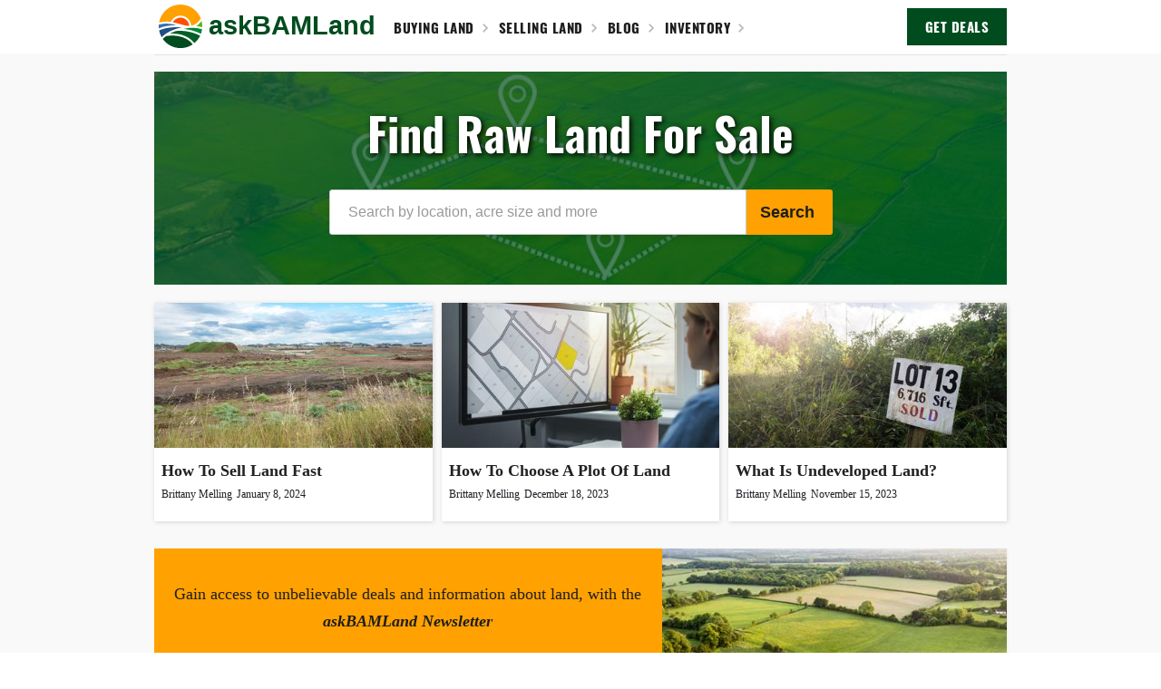

--- FILE ---
content_type: text/html; charset=utf-8
request_url: https://www.askbamland.com/
body_size: 6541
content:
<!DOCTYPE html><!-- Last Published: Tue Dec 17 2024 19:23:28 GMT+0000 (Coordinated Universal Time) --><html data-wf-domain="www.askbamland.com" data-wf-page="60b1163511ab858d1d5ecadf" data-wf-site="60b1163511ab85853c5ecade" lang="en"><head><meta charset="utf-8"/><title>Find Raw Land For Sale | askBAMLand</title><meta content="Learn about raw, vacant and undeveloped land here on askbamland.com, and browse our available inventory of land for sale." name="description"/><meta content="Find Raw Land For Sale | askBAMLand" property="og:title"/><meta content="Learn about raw, vacant and undeveloped land here on askbamland.com, and browse our available inventory of land for sale." property="og:description"/><meta content="Find Raw Land For Sale | askBAMLand" property="twitter:title"/><meta content="Learn about raw, vacant and undeveloped land here on askbamland.com, and browse our available inventory of land for sale." property="twitter:description"/><meta property="og:type" content="website"/><meta content="summary_large_image" name="twitter:card"/><meta content="width=device-width, initial-scale=1" name="viewport"/><link href="https://cdn.prod.website-files.com/60b1163511ab85853c5ecade/css/askbamland.webflow.68a9a405f.min.css" rel="stylesheet" type="text/css"/><link href="https://fonts.googleapis.com" rel="preconnect"/><link href="https://fonts.gstatic.com" rel="preconnect" crossorigin="anonymous"/><script src="https://ajax.googleapis.com/ajax/libs/webfont/1.6.26/webfont.js" type="text/javascript"></script><script type="text/javascript">WebFont.load({  google: {    families: ["Oswald:200,300,400,500,600,700","Open Sans:300,300italic,400,400italic,600,600italic,700,700italic,800,800italic"]  }});</script><script type="text/javascript">!function(o,c){var n=c.documentElement,t=" w-mod-";n.className+=t+"js",("ontouchstart"in o||o.DocumentTouch&&c instanceof DocumentTouch)&&(n.className+=t+"touch")}(window,document);</script><link href="https://cdn.prod.website-files.com/60b1163511ab85853c5ecade/60b118b18583a9fff2928f5c_askbamland-32.png" rel="shortcut icon" type="image/x-icon"/><link href="https://cdn.prod.website-files.com/60b1163511ab85853c5ecade/60b118b85bfa71150e0b1c3e_askbamland-256.png" rel="apple-touch-icon"/><!-- Google Tag Manager -->
<script>(function(w,d,s,l,i){w[l]=w[l]||[];w[l].push({'gtm.start':
new Date().getTime(),event:'gtm.js'});var f=d.getElementsByTagName(s)[0],
j=d.createElement(s),dl=l!='dataLayer'?'&l='+l:'';j.async=true;j.src=
'https://www.googletagmanager.com/gtm.js?id='+i+dl;f.parentNode.insertBefore(j,f);
})(window,document,'script','dataLayer','GTM-M5V2XTB');</script>
<!-- End Google Tag Manager -->


<!-- Amazon Affiliate Link Replace -->
<script data-aff="amazon.com, www.amazon.com : tag = askbamland-20" src="https://cdn.jsdelivr.net/npm/affiliate@1.2/dist/affiliate.js" async id="aff-js"></script>

<script type="text/javascript" async="async" data-noptimize="1" data-cfasync="false" src="//scripts.scriptwrapper.com/tags/3466640d-f625-49b3-833f-fa8ee43863b3.js"></script>

<script data-grow-initializer="">!(function(){window.growMe||((window.growMe=function(e){window.growMe._.push(e);}),(window.growMe._=[]));var e=document.createElement("script");(e.type="text/javascript"),(e.src="https://faves.grow.me/main.js"),(e.defer=!0),e.setAttribute("data-grow-faves-site-id","U2l0ZTozNDY2NjQwZC1mNjI1LTQ5YjMtODMzZi1mYThlZTQzODYzYjM=");var t=document.getElementsByTagName("script")[0];t.parentNode.insertBefore(e,t);})();</script>

<div id="hide-grow-widget"></div>

<link rel="canonical" href="https://www.askbamland.com">          

<script type='application/ld+json' class='yoast-schema-graph yoast-schema-graph--main'>
{"@context":"https://schema.org","@graph":[

{"@type":"WebSite","@id":"https://www.askbamland.com/#website","url":"https://www.askbamland.com/","name":"askBAMLand","description":"Learn about raw, vacant and undeveloped land here on askbamland.com, and browse our available inventory of land for sale.","potentialAction":

{"@type":"SearchAction","target":"https://www.askbamland.com/search?query={search_term_string}","query-input":"required name=search_term_string"}},

{"@type":"WebPage","@id":"https://www.askbamland.com/#webpage","url":"https://www.askbamland.com","inLanguage":"en-US","name":"Home","isPartOf":

{"@id":"https://www.askbamland.com/#website"},"datePublished":"07/22/2021","dateModified":"01/20/2023","description":"Learn about raw, vacant and undeveloped land here on askbamland.com, and browse our available inventory of land for sale."}]}

</script>

<script type="application/ld+json">
{
  "@context": "https://schema.org",
  "@type": "Organization",
  "name": "askBAMLand",
  "url": "https://www.askbamland.com",
  "description": "Learn about raw, vacant and undeveloped land here on askbamland.com, and browse our available inventory of land for sale.",
  "email": "contact@askbamland.com",
  "knowsAbout": "land, undeveloped land, vacant land, buying land, selling land, land for sale",
  "logo": "https://cdn.prod.website-files.com/60b1163511ab85853c5ecade/60b118b85bfa71150e0b1c3e_askbamland-256.png",
  "contactPoint": {
    "@type": "ContactPoint",
    "telephone": "844-599-5263",
    "contactType": "customer service",
    "contactOption": "TollFree",
    "areaServed": "US",
    "availableLanguage": "en"
  },
  "sameAs": [
    "https://www.askbamland.com",
    "https://www.instagram.com/askbamland/",
    "https://www.pinterest.com/askBAMLand/",
    "https://www.facebook.com/profile.php?id=100070063762354"
  ]
}
</script>
</head><body class="body"><div data-collapse="all" data-animation="default" data-duration="400" data-easing="ease" data-easing2="ease" role="banner" class="navbar w-nav"><div class="container w-container"><div data-w-id="793dc12a-71f3-9643-a004-1555d1ee8269" class="menu-button w-nav-button"><img src="https://cdn.prod.website-files.com/60b1163511ab85853c5ecade/60b11943e677b770db68ca1b_askBAMLand%20icon%20outline.svg" loading="lazy" alt="askbamland-logo-icon-white-outline" class="image-19"/></div><a href="/" aria-current="page" class="brand w-nav-brand w--current"><p class="paragraph-logo-2">askBAMLand</p></a><a href="https://www.askbamland.com/category/buying-land" class="div-block-8 w-inline-block"><p class="link">Buying Land</p><img src="https://cdn.prod.website-files.com/60b1163511ab85853c5ecade/60b1163511ab8541b55ecb0c_arrow.svg" loading="lazy" alt="arrow-white" class="image-2"/></a><a href="https://www.askbamland.com/category/selling-land" class="div-block-8 w-inline-block"><p class="link">Selling Land</p><img src="https://cdn.prod.website-files.com/60b1163511ab85853c5ecade/60b1163511ab8541b55ecb0c_arrow.svg" loading="lazy" alt="arrow-white" class="image-2"/></a><a href="/blog" class="div-block-8 w-inline-block"><p class="link">BLOG</p><img src="https://cdn.prod.website-files.com/60b1163511ab85853c5ecade/60b1163511ab8541b55ecb0c_arrow.svg" loading="lazy" alt="arrow-white" class="image-2"/></a><a href="/inventory" class="div-block-8 w-inline-block"><p class="link">INVENTORY</p><img src="https://cdn.prod.website-files.com/60b1163511ab85853c5ecade/60b1163511ab8541b55ecb0c_arrow.svg" loading="lazy" alt="arrow-white" class="image-2"/></a><a rel="nofollow" href="#cb22d9edc2" class="button w-button">GET DEALS</a><nav role="navigation" class="nav-menu w-nav-menu"><a href="https://www.askbamland.com/category/buying-land" class="nav-link w-nav-link">Buying Land</a><a href="https://www.askbamland.com/category/selling-land" class="nav-link w-nav-link">Selling Land</a><a href="https://www.askbamland.com/category/raw" class="nav-link w-nav-link">Raw Land</a><a href="https://www.askbamland.com/category/vacant" class="nav-link w-nav-link">Vacant Land</a><a href="https://www.askbamland.com/category/undeveloped" class="nav-link w-nav-link">Undeveloped Land</a><a href="https://www.askbamland.com/category/cost" class="nav-link w-nav-link">Land Cost</a><a href="/categories" class="nav-link w-nav-link">Categories</a><a href="/blog" class="nav-link w-nav-link">Blog</a><a href="/inventory" class="nav-link w-nav-link">Inventory</a><a href="/about-us" class="nav-link w-nav-link">About Us</a><a href="/contact-us" rel="nofollow" class="nav-link w-nav-link">Contact Us</a></nav></div></div><div class="section-home"><div class="w-container"><div class="div-block-39"><h1 class="heading-7">Find Raw Land For Sale</h1><form action="/search" class="search w-form"><input class="search-input w-input" maxlength="256" name="query" placeholder="Search by location, acre size and more" type="search" id="search" required=""/><input type="submit" class="search-button w-button" value="Search"/></form></div><div class="clw-home-atf w-dyn-list"><div role="list" class="collection-list-5 w-dyn-items"><div role="listitem" class="collection-item-5 w-dyn-item"><a href="/post/how-to-sell-land-fast" class="link-block-8 w-inline-block"><img loading="lazy" alt="How To Sell Land Fast | askBAMLand" src="https://cdn.prod.website-files.com/60b1163511ab85e2955ecaf1/630dc9726a12c51986f785ae_how-to-sell-land-fast.jpeg" class="image-29"/><div class="div-block-18"><h3 class="heading-28">How To Sell Land Fast</h3><p class="paragraph-70">Brittany Melling</p><p class="paragraph-70">January 8, 2024</p></div></a></div><div role="listitem" class="collection-item-5 w-dyn-item"><a href="/post/choose-a-plot-of-land" class="link-block-8 w-inline-block"><img loading="lazy" alt="How To Choose A Plot Of Land | askBAMLand" src="https://cdn.prod.website-files.com/60b1163511ab85e2955ecaf1/630dc9594b7e778cf5ba90d7_how-to-choose-a-plot-of-land.jpeg" class="image-29"/><div class="div-block-18"><h3 class="heading-28">How To Choose A Plot Of Land</h3><p class="paragraph-70">Brittany Melling</p><p class="paragraph-70">December 18, 2023</p></div></a></div><div role="listitem" class="collection-item-5 w-dyn-item"><a href="/post/what-is-undeveloped-land" class="link-block-8 w-inline-block"><img loading="lazy" alt="What Is Undeveloped Land? | askBAMLand" src="https://cdn.prod.website-files.com/60b1163511ab85e2955ecaf1/630dc674e6bdc632fd73f7d7_what-is-undeveloped-land%253F.jpeg" class="image-29"/><div class="div-block-18"><h3 class="heading-28">What Is Undeveloped Land?</h3><p class="paragraph-70">Brittany Melling</p><p class="paragraph-70">November 15, 2023</p></div></a></div></div></div><div class="newsletter"><div class="w-row"><div class="column-4 w-col w-col-7 w-col-stack"><p class="paragraph-7">Gain access to unbelievable deals and information about land, with the <strong><em>askBAMLand Newsletter</em></strong></p><div class="form-block w-form"><form id="email-form" name="email-form" data-name="Email Form" method="get" class="form" data-wf-page-id="60b1163511ab858d1d5ecadf" data-wf-element-id="7b60d044-6f28-fed0-31e8-7f7806524006"><input class="text-field w-input" maxlength="256" name="Email" data-name="Email" placeholder="Enter your email" type="email" id="Email-2" required=""/><input type="submit" data-wait="Please wait..." class="submit-button w-button" value="SIGN UP"/></form><div class="success-message w-form-done"><div class="text-block">Thank you! Your submission has been received!</div></div><div class="error-message w-form-fail"><div class="text-block-2">Oops! Something went wrong while submitting the form.</div></div></div></div><div class="column-2 w-col w-col-5 w-col-stack"><img src="https://cdn.prod.website-files.com/60b1163511ab85853c5ecade/60d9f3a03b11227414b26131_land-parcel.jpg" loading="lazy" alt="askbamland-newsletter" class="image-7"/></div></div></div><div class="collection-list-wrapper-3 w-dyn-list"><div role="list" class="w-dyn-items"><div role="listitem" class="collection-item-9 w-dyn-item"><a href="/post/how-much-land-does-disney-own" class="trending-block w-inline-block"><div style="background-image:url(&quot;https://cdn.prod.website-files.com/60b1163511ab85e2955ecaf1/630dc7e7d6db3d55e1381d5b_how-much-land-does-disney-own%253F.jpeg&quot;)" class="div-trending-image"></div><div class="div-trending-info"><img src="https://cdn.prod.website-files.com/60b1163511ab85853c5ecade/60b1163511ab852aeb5ecb15_right-arrow.svg" loading="lazy" alt="trending-arrow" class="image-8"/><p class="paragraph-9">TRENDING</p><h3 class="heading-4">How Much Land Does Disney Own?</h3><p class="paragraph-8">﻿Disney is one of the largest corporations in the world, and it also owns more resort and park land than any other entertainment company.</p></div></a></div><div role="listitem" class="collection-item-9 w-dyn-item"><a href="/post/how-much-does-a-vacant-land-appraisal-cost" class="trending-block w-inline-block"><div style="background-image:url(&quot;https://cdn.prod.website-files.com/60b1163511ab85e2955ecaf1/630dcaaf8b144f7b9825a749_how-much-does-a-vacant-land-appraisal-cost%253F.jpeg&quot;)" class="div-trending-image"></div><div class="div-trending-info"><img src="https://cdn.prod.website-files.com/60b1163511ab85853c5ecade/60b1163511ab852aeb5ecb15_right-arrow.svg" loading="lazy" alt="trending-arrow" class="image-8"/><p class="paragraph-9">TRENDING</p><h3 class="heading-4">How Much Does A Vacant Land Appraisal Cost?</h3><p class="paragraph-8">﻿When you are evaluating land for purchase or sale, make sure you always get a professional appraiser to give you a realistic valuation. </p></div></a></div><div role="listitem" class="collection-item-9 w-dyn-item"><a href="/post/how-big-is-5-acres-of-land" class="trending-block w-inline-block"><div style="background-image:url(&quot;https://cdn.prod.website-files.com/60b1163511ab85e2955ecaf1/630dca33a1ba220b53bfac6a_how-big-is-5-acres-of-land%253F-%2528with-examples%2529.jpeg&quot;)" class="div-trending-image"></div><div class="div-trending-info"><img src="https://cdn.prod.website-files.com/60b1163511ab85853c5ecade/60b1163511ab852aeb5ecb15_right-arrow.svg" loading="lazy" alt="trending-arrow" class="image-8"/><p class="paragraph-9">TRENDING</p><h3 class="heading-4">How Big Is 5 Acres of Land? (With Examples)</h3><p class="paragraph-8">Ever wondered how big a 5-acre plot of land is? Let’s uncover the true size of 5 acres of land and the possibilities it holds.</p></div></a></div></div></div><div class="div-posts"><h2 class="heading-5">Latest Articles</h2><div class="clw-home-atf w-dyn-list"><div role="list" class="collection-list-5 w-dyn-items"><div role="listitem" class="collection-item-5 w-dyn-item"><a href="/post/fairy-tale-inspired-gardens-for-whimsical-landscapes" class="link-block-8 w-inline-block"><img loading="lazy" alt="10 Fairy Tale Inspired Gardens for Whimsical Landscapes | askBAMLand" src="https://cdn.prod.website-files.com/60b1163511ab85e2955ecaf1/66852784e52d97784ec66673_10fairytaleinspiredgardensforwhimsicallandscapes.jpeg" class="image-29"/><div class="div-block-18"><h3 class="heading-28">10 Fairy Tale Inspired Gardens for Whimsical Landscapes</h3><p class="paragraph-70">Brittany Melling</p><p class="paragraph-70">July 12, 2024</p></div></a></div><div role="listitem" class="collection-item-5 w-dyn-item"><a href="/post/rock-climbing-parks-you-can-create-on-undeveloped-land" class="link-block-8 w-inline-block"><img loading="lazy" alt="10 Rock Climbing Parks You Can Create on Undeveloped Land | askBAMLand" src="https://cdn.prod.website-files.com/60b1163511ab85e2955ecaf1/668525a55b238a3cc11a610d_10rockclimbingparksyoucancreateonundevelopedland.jpeg" class="image-29"/><div class="div-block-18"><h3 class="heading-28">10 Rock Climbing Parks You Can Create on Undeveloped Land</h3><p class="paragraph-70">Brittany Melling</p><p class="paragraph-70">July 12, 2024</p></div></a></div><div role="listitem" class="collection-item-5 w-dyn-item"><a href="/post/creative-hopscotch-designs-for-playful-landscapes" class="link-block-8 w-inline-block"><img loading="lazy" alt="10 Creative Hopscotch Designs for Playful Landscapes | askBAMLand" src="https://cdn.prod.website-files.com/60b1163511ab85e2955ecaf1/6685238d126ac8f703e2c8ee_10creativehopscotchdesignsforplayfullandscapes.jpeg" class="image-29"/><div class="div-block-18"><h3 class="heading-28">10 Creative Hopscotch Designs for Playful Landscapes</h3><p class="paragraph-70">Brittany Melling</p><p class="paragraph-70">July 12, 2024</p></div></a></div><div role="listitem" class="collection-item-5 w-dyn-item"><a href="/post/innovative-uses-of-small-land-plots-for-urban-farming" class="link-block-8 w-inline-block"><img loading="lazy" alt="10 Innovative Uses of Small Land Plots for Urban Farming | askBAMLand" src="https://cdn.prod.website-files.com/60b1163511ab85e2955ecaf1/6685212905909a8950b11ea5_10innovativeusesofsmalllandplotsforurbanfarming.jpeg" class="image-29"/><div class="div-block-18"><h3 class="heading-28">10 Innovative Uses of Small Land Plots for Urban Farming</h3><p class="paragraph-70">Brittany Melling</p><p class="paragraph-70">July 12, 2024</p></div></a></div><div role="listitem" class="collection-item-5 w-dyn-item"><a href="/post/outdoor-music-venues-for-local-bands-and-gatherings" class="link-block-8 w-inline-block"><img loading="lazy" alt="10 Outdoor Music Venues for Local Bands and Gatherings | askBAMLand" src="https://cdn.prod.website-files.com/60b1163511ab85e2955ecaf1/66851e0757978fdc418490fa_10outdoormusicvenuesforlocalbandsandgatherings.jpeg" class="image-29"/><div class="div-block-18"><h3 class="heading-28">10 Outdoor Music Venues for Local Bands and Gatherings</h3><p class="paragraph-70">Brittany Melling</p><p class="paragraph-70">July 12, 2024</p></div></a></div><div role="listitem" class="collection-item-5 w-dyn-item"><a href="/post/multilevel-deck-designs-to-enhance-your-hillside-views" class="link-block-8 w-inline-block"><img loading="lazy" alt="10 Multi-Level Deck Designs to Enhance Your Hillside Views | askBAMLand" src="https://cdn.prod.website-files.com/60b1163511ab85e2955ecaf1/66851ad0f0f6ca75f5e68431_10multileveldeckdesignstoenhanceyourhillsideviews.jpeg" class="image-29"/><div class="div-block-18"><h3 class="heading-28">10 Multi-Level Deck Designs to Enhance Your Hillside Views</h3><p class="paragraph-70">Brittany Melling</p><p class="paragraph-70">July 11, 2024</p></div></a></div><div role="listitem" class="collection-item-5 w-dyn-item"><a href="/post/experiential-landscape-designs-for-sensory-play" class="link-block-8 w-inline-block"><img loading="lazy" alt="10 Experiential Landscape Designs for Sensory Play | askBAMLand" src="https://cdn.prod.website-files.com/60b1163511ab85e2955ecaf1/6685184981951ae5dceab7cf_10experientiallandscapedesignsforsensoryplay.jpeg" class="image-29"/><div class="div-block-18"><h3 class="heading-28">10 Experiential Landscape Designs for Sensory Play</h3><p class="paragraph-70">Brittany Melling</p><p class="paragraph-70">July 11, 2024</p></div></a></div><div role="listitem" class="collection-item-5 w-dyn-item"><a href="/post/outdoor-fitness-bootcamp-courses" class="link-block-8 w-inline-block"><img loading="lazy" alt="10 Outdoor Fitness Bootcamp Courses | askBAMLand" src="https://cdn.prod.website-files.com/60b1163511ab85e2955ecaf1/6685153bdb691ef37570bfc4_10outdoorfitnessbootcampcourses.jpeg" class="image-29"/><div class="div-block-18"><h3 class="heading-28">10 Outdoor Fitness Bootcamp Courses</h3><p class="paragraph-70">Brittany Melling</p><p class="paragraph-70">July 11, 2024</p></div></a></div><div role="listitem" class="collection-item-5 w-dyn-item"><a href="/post/minimal-impact-camping-sites-for-nature-lovers" class="link-block-8 w-inline-block"><img loading="lazy" alt="10 Minimal Impact Camping Sites for Nature Lovers | askBAMLand" src="https://cdn.prod.website-files.com/60b1163511ab85e2955ecaf1/66851139faed5c6967549c30_10minimalimpactcampingsitesfornaturelovers.jpeg" class="image-29"/><div class="div-block-18"><h3 class="heading-28">10 Minimal Impact Camping Sites for Nature Lovers</h3><p class="paragraph-70">Brittany Melling</p><p class="paragraph-70">July 11, 2024</p></div></a></div></div></div></div></div></div><div class="section-footer"><div class="container-footer w-container"><a href="/" aria-current="page" class="link-block w-inline-block w--current"><img src="https://cdn.prod.website-files.com/60b1163511ab85853c5ecade/60b11943e677b770db68ca1b_askBAMLand%20icon%20outline.svg" loading="lazy" alt="askbamland-logo-icon-white-outline" class="image-13"/><p class="paragraph-15">askBAMLand</p></a><div class="div-footer-links"><a href="/blog" class="link-footer">Blog</a><a href="/categories" class="link-footer">Categories</a><a href="/about-us" class="link-footer">About Us</a><a rel="nofollow" href="/contact-us" class="link-footer">Contact Us</a></div><div class="columns w-row"><div class="w-col w-col-7"><h4 class="heading-10">Who We Are</h4><p class="paragraph-12">We loved family’s outdoor adventures so much we started a land business just to help others buy their own land. Our inventory spans five western states. We’ve been trained by experience, land acquisition courses, and hundreds of hours meeting with county assessors and clerks, zoning officials, realtors, and land investors. You can read more about us, <a href="/about-us" rel="nofollow">here</a>.</p></div><div class="column-5 w-col w-col-5"><div class="w-dyn-list"><div role="list" class="collection-list-7 flex-center w-dyn-items"><div role="listitem" class="collection-item-11 w-dyn-item"><a href="https://www.askbamland.com/about-us#toc-brittany-melling" class="w-inline-block"><img src="https://cdn.prod.website-files.com/60b1163511ab85e2955ecaf1/6320c962e2a7cd27a8908645_DSC06238_original.jpg" loading="lazy" alt="Brittany Melling" class="image-11"/></a></div><div role="listitem" class="collection-item-11 w-dyn-item"><a href="https://www.askbamland.com/about-us#toc-cameron-scott" class="w-inline-block"><img src="https://cdn.prod.website-files.com/60b1163511ab85e2955ecaf1/61a92c99d70c793b75263c34_cameron-scott.jpg" loading="lazy" alt="Cameron Scott" class="image-11"/></a></div></div></div></div></div><div class="div-footer-links"><a rel="nofollow" href="/privacy-policy" class="link-footer-2">Privacy Policy</a><a rel="nofollow" href="/terms" class="link-footer-2">Terms &amp; Conditions</a><a rel="nofollow" href="/disclaimer" class="link-footer-2">Disclaimer</a><a href="/sitemap" class="link-footer-2">Sitemap</a><a href="https://www.facebook.com/profile.php?id=100070063762354" target="_blank" class="link-footer-2">Facebook</a><a href="https://www.instagram.com/askbamland/" target="_blank" class="link-footer-2">Instagram</a><a href="https://www.pinterest.com/askBAMLand/" target="_blank" class="link-footer-2">Pinterest</a></div><p class="paragraph-2">©2024 askBAMLand. All rights reserved.</p><p class="paragraph-2">You can email us at <a href="mailto:contact@askbamland.com" rel="nofollow">contact@askbamland.com</a></p><p class="paragraph-10">askBAMLand.com is a participant in the Amazon Services LLC Associates Program, an affiliate advertising program designed to provide a means for sites to earn advertising fees by advertising and linking to Amazon. This site also participates in other affiliate programs including but not limited to ShareASale, CJ, and ClickBank, and is compensated for referring traffic and business to these companies.</p></div></div><script src="https://d3e54v103j8qbb.cloudfront.net/js/jquery-3.5.1.min.dc5e7f18c8.js?site=60b1163511ab85853c5ecade" type="text/javascript" integrity="sha256-9/aliU8dGd2tb6OSsuzixeV4y/faTqgFtohetphbbj0=" crossorigin="anonymous"></script><script src="https://cdn.prod.website-files.com/60b1163511ab85853c5ecade/js/webflow.84fcb670bb98332cc5cbb68cb37746db.js" type="text/javascript"></script><!-- Google Tag Manager (noscript) -->
<noscript><iframe src="https://www.googletagmanager.com/ns.html?id=GTM-M5V2XTB"
height="0" width="0" style="display:none;visibility:hidden"></iframe></noscript>
<!-- End Google Tag Manager (noscript) --></body></html>

--- FILE ---
content_type: text/css
request_url: https://cdn.prod.website-files.com/60b1163511ab85853c5ecade/css/askbamland.webflow.68a9a405f.min.css
body_size: 13252
content:
html{-webkit-text-size-adjust:100%;-ms-text-size-adjust:100%;font-family:sans-serif}body{margin:0}article,aside,details,figcaption,figure,footer,header,hgroup,main,menu,nav,section,summary{display:block}audio,canvas,progress,video{vertical-align:baseline;display:inline-block}audio:not([controls]){height:0;display:none}[hidden],template{display:none}a{background-color:#0000}a:active,a:hover{outline:0}abbr[title]{border-bottom:1px dotted}b,strong{font-weight:700}dfn{font-style:italic}h1{margin:.67em 0;font-size:2em}mark{color:#000;background:#ff0}small{font-size:80%}sub,sup{vertical-align:baseline;font-size:75%;line-height:0;position:relative}sup{top:-.5em}sub{bottom:-.25em}img{border:0}svg:not(:root){overflow:hidden}hr{box-sizing:content-box;height:0}pre{overflow:auto}code,kbd,pre,samp{font-family:monospace;font-size:1em}button,input,optgroup,select,textarea{color:inherit;font:inherit;margin:0}button{overflow:visible}button,select{text-transform:none}button,html input[type=button],input[type=reset]{-webkit-appearance:button;cursor:pointer}button[disabled],html input[disabled]{cursor:default}button::-moz-focus-inner,input::-moz-focus-inner{border:0;padding:0}input{line-height:normal}input[type=checkbox],input[type=radio]{box-sizing:border-box;padding:0}input[type=number]::-webkit-inner-spin-button,input[type=number]::-webkit-outer-spin-button{height:auto}input[type=search]{-webkit-appearance:none}input[type=search]::-webkit-search-cancel-button,input[type=search]::-webkit-search-decoration{-webkit-appearance:none}legend{border:0;padding:0}textarea{overflow:auto}optgroup{font-weight:700}table{border-collapse:collapse;border-spacing:0}td,th{padding:0}@font-face{font-family:webflow-icons;src:url([data-uri])format("truetype");font-weight:400;font-style:normal}[class^=w-icon-],[class*=\ w-icon-]{speak:none;font-variant:normal;text-transform:none;-webkit-font-smoothing:antialiased;-moz-osx-font-smoothing:grayscale;font-style:normal;font-weight:400;line-height:1;font-family:webflow-icons!important}.w-icon-slider-right:before{content:""}.w-icon-slider-left:before{content:""}.w-icon-nav-menu:before{content:""}.w-icon-arrow-down:before,.w-icon-dropdown-toggle:before{content:""}.w-icon-file-upload-remove:before{content:""}.w-icon-file-upload-icon:before{content:""}*{box-sizing:border-box}html{height:100%}body{color:#333;background-color:#fff;min-height:100%;margin:0;font-family:Arial,sans-serif;font-size:14px;line-height:20px}img{vertical-align:middle;max-width:100%;display:inline-block}html.w-mod-touch *{background-attachment:scroll!important}.w-block{display:block}.w-inline-block{max-width:100%;display:inline-block}.w-clearfix:before,.w-clearfix:after{content:" ";grid-area:1/1/2/2;display:table}.w-clearfix:after{clear:both}.w-hidden{display:none}.w-button{color:#fff;line-height:inherit;cursor:pointer;background-color:#3898ec;border:0;border-radius:0;padding:9px 15px;text-decoration:none;display:inline-block}input.w-button{-webkit-appearance:button}html[data-w-dynpage] [data-w-cloak]{color:#0000!important}.w-code-block{margin:unset}pre.w-code-block code{all:inherit}.w-optimization{display:contents}.w-webflow-badge,.w-webflow-badge>img{box-sizing:unset;width:unset;height:unset;max-height:unset;max-width:unset;min-height:unset;min-width:unset;margin:unset;padding:unset;float:unset;clear:unset;border:unset;border-radius:unset;background:unset;background-image:unset;background-position:unset;background-size:unset;background-repeat:unset;background-origin:unset;background-clip:unset;background-attachment:unset;background-color:unset;box-shadow:unset;transform:unset;direction:unset;font-family:unset;font-weight:unset;color:unset;font-size:unset;line-height:unset;font-style:unset;font-variant:unset;text-align:unset;letter-spacing:unset;-webkit-text-decoration:unset;text-decoration:unset;text-indent:unset;text-transform:unset;list-style-type:unset;text-shadow:unset;vertical-align:unset;cursor:unset;white-space:unset;word-break:unset;word-spacing:unset;word-wrap:unset;transition:unset}.w-webflow-badge{white-space:nowrap;cursor:pointer;box-shadow:0 0 0 1px #0000001a,0 1px 3px #0000001a;visibility:visible!important;opacity:1!important;z-index:2147483647!important;color:#aaadb0!important;overflow:unset!important;background-color:#fff!important;border-radius:3px!important;width:auto!important;height:auto!important;margin:0!important;padding:6px!important;font-size:12px!important;line-height:14px!important;text-decoration:none!important;display:inline-block!important;position:fixed!important;inset:auto 12px 12px auto!important;transform:none!important}.w-webflow-badge>img{position:unset;visibility:unset!important;opacity:1!important;vertical-align:middle!important;display:inline-block!important}h1,h2,h3,h4,h5,h6{margin-bottom:10px;font-weight:700}h1{margin-top:20px;font-size:38px;line-height:44px}h2{margin-top:20px;font-size:32px;line-height:36px}h3{margin-top:20px;font-size:24px;line-height:30px}h4{margin-top:10px;font-size:18px;line-height:24px}h5{margin-top:10px;font-size:14px;line-height:20px}h6{margin-top:10px;font-size:12px;line-height:18px}p{margin-top:0;margin-bottom:10px}blockquote{border-left:5px solid #e2e2e2;margin:0 0 10px;padding:10px 20px;font-size:18px;line-height:22px}figure{margin:0 0 10px}figcaption{text-align:center;margin-top:5px}ul,ol{margin-top:0;margin-bottom:10px;padding-left:40px}.w-list-unstyled{padding-left:0;list-style:none}.w-embed:before,.w-embed:after{content:" ";grid-area:1/1/2/2;display:table}.w-embed:after{clear:both}.w-video{width:100%;padding:0;position:relative}.w-video iframe,.w-video object,.w-video embed{border:none;width:100%;height:100%;position:absolute;top:0;left:0}fieldset{border:0;margin:0;padding:0}button,[type=button],[type=reset]{cursor:pointer;-webkit-appearance:button;border:0}.w-form{margin:0 0 15px}.w-form-done{text-align:center;background-color:#ddd;padding:20px;display:none}.w-form-fail{background-color:#ffdede;margin-top:10px;padding:10px;display:none}label{margin-bottom:5px;font-weight:700;display:block}.w-input,.w-select{color:#333;vertical-align:middle;background-color:#fff;border:1px solid #ccc;width:100%;height:38px;margin-bottom:10px;padding:8px 12px;font-size:14px;line-height:1.42857;display:block}.w-input::placeholder,.w-select::placeholder{color:#999}.w-input:focus,.w-select:focus{border-color:#3898ec;outline:0}.w-input[disabled],.w-select[disabled],.w-input[readonly],.w-select[readonly],fieldset[disabled] .w-input,fieldset[disabled] .w-select{cursor:not-allowed}.w-input[disabled]:not(.w-input-disabled),.w-select[disabled]:not(.w-input-disabled),.w-input[readonly],.w-select[readonly],fieldset[disabled]:not(.w-input-disabled) .w-input,fieldset[disabled]:not(.w-input-disabled) .w-select{background-color:#eee}textarea.w-input,textarea.w-select{height:auto}.w-select{background-color:#f3f3f3}.w-select[multiple]{height:auto}.w-form-label{cursor:pointer;margin-bottom:0;font-weight:400;display:inline-block}.w-radio{margin-bottom:5px;padding-left:20px;display:block}.w-radio:before,.w-radio:after{content:" ";grid-area:1/1/2/2;display:table}.w-radio:after{clear:both}.w-radio-input{float:left;margin:3px 0 0 -20px;line-height:normal}.w-file-upload{margin-bottom:10px;display:block}.w-file-upload-input{opacity:0;z-index:-100;width:.1px;height:.1px;position:absolute;overflow:hidden}.w-file-upload-default,.w-file-upload-uploading,.w-file-upload-success{color:#333;display:inline-block}.w-file-upload-error{margin-top:10px;display:block}.w-file-upload-default.w-hidden,.w-file-upload-uploading.w-hidden,.w-file-upload-error.w-hidden,.w-file-upload-success.w-hidden{display:none}.w-file-upload-uploading-btn{cursor:pointer;background-color:#fafafa;border:1px solid #ccc;margin:0;padding:8px 12px;font-size:14px;font-weight:400;display:flex}.w-file-upload-file{background-color:#fafafa;border:1px solid #ccc;flex-grow:1;justify-content:space-between;margin:0;padding:8px 9px 8px 11px;display:flex}.w-file-upload-file-name{font-size:14px;font-weight:400;display:block}.w-file-remove-link{cursor:pointer;width:auto;height:auto;margin-top:3px;margin-left:10px;padding:3px;display:block}.w-icon-file-upload-remove{margin:auto;font-size:10px}.w-file-upload-error-msg{color:#ea384c;padding:2px 0;display:inline-block}.w-file-upload-info{padding:0 12px;line-height:38px;display:inline-block}.w-file-upload-label{cursor:pointer;background-color:#fafafa;border:1px solid #ccc;margin:0;padding:8px 12px;font-size:14px;font-weight:400;display:inline-block}.w-icon-file-upload-icon,.w-icon-file-upload-uploading{width:20px;margin-right:8px;display:inline-block}.w-icon-file-upload-uploading{height:20px}.w-container{max-width:940px;margin-left:auto;margin-right:auto}.w-container:before,.w-container:after{content:" ";grid-area:1/1/2/2;display:table}.w-container:after{clear:both}.w-container .w-row{margin-left:-10px;margin-right:-10px}.w-row:before,.w-row:after{content:" ";grid-area:1/1/2/2;display:table}.w-row:after{clear:both}.w-row .w-row{margin-left:0;margin-right:0}.w-col{float:left;width:100%;min-height:1px;padding-left:10px;padding-right:10px;position:relative}.w-col .w-col{padding-left:0;padding-right:0}.w-col-1{width:8.33333%}.w-col-2{width:16.6667%}.w-col-3{width:25%}.w-col-4{width:33.3333%}.w-col-5{width:41.6667%}.w-col-6{width:50%}.w-col-7{width:58.3333%}.w-col-8{width:66.6667%}.w-col-9{width:75%}.w-col-10{width:83.3333%}.w-col-11{width:91.6667%}.w-col-12{width:100%}.w-hidden-main{display:none!important}@media screen and (max-width:991px){.w-container{max-width:728px}.w-hidden-main{display:inherit!important}.w-hidden-medium{display:none!important}.w-col-medium-1{width:8.33333%}.w-col-medium-2{width:16.6667%}.w-col-medium-3{width:25%}.w-col-medium-4{width:33.3333%}.w-col-medium-5{width:41.6667%}.w-col-medium-6{width:50%}.w-col-medium-7{width:58.3333%}.w-col-medium-8{width:66.6667%}.w-col-medium-9{width:75%}.w-col-medium-10{width:83.3333%}.w-col-medium-11{width:91.6667%}.w-col-medium-12{width:100%}.w-col-stack{width:100%;left:auto;right:auto}}@media screen and (max-width:767px){.w-hidden-main,.w-hidden-medium{display:inherit!important}.w-hidden-small{display:none!important}.w-row,.w-container .w-row{margin-left:0;margin-right:0}.w-col{width:100%;left:auto;right:auto}.w-col-small-1{width:8.33333%}.w-col-small-2{width:16.6667%}.w-col-small-3{width:25%}.w-col-small-4{width:33.3333%}.w-col-small-5{width:41.6667%}.w-col-small-6{width:50%}.w-col-small-7{width:58.3333%}.w-col-small-8{width:66.6667%}.w-col-small-9{width:75%}.w-col-small-10{width:83.3333%}.w-col-small-11{width:91.6667%}.w-col-small-12{width:100%}}@media screen and (max-width:479px){.w-container{max-width:none}.w-hidden-main,.w-hidden-medium,.w-hidden-small{display:inherit!important}.w-hidden-tiny{display:none!important}.w-col{width:100%}.w-col-tiny-1{width:8.33333%}.w-col-tiny-2{width:16.6667%}.w-col-tiny-3{width:25%}.w-col-tiny-4{width:33.3333%}.w-col-tiny-5{width:41.6667%}.w-col-tiny-6{width:50%}.w-col-tiny-7{width:58.3333%}.w-col-tiny-8{width:66.6667%}.w-col-tiny-9{width:75%}.w-col-tiny-10{width:83.3333%}.w-col-tiny-11{width:91.6667%}.w-col-tiny-12{width:100%}}.w-widget{position:relative}.w-widget-map{width:100%;height:400px}.w-widget-map label{width:auto;display:inline}.w-widget-map img{max-width:inherit}.w-widget-map .gm-style-iw{text-align:center}.w-widget-map .gm-style-iw>button{display:none!important}.w-widget-twitter{overflow:hidden}.w-widget-twitter-count-shim{vertical-align:top;text-align:center;background:#fff;border:1px solid #758696;border-radius:3px;width:28px;height:20px;display:inline-block;position:relative}.w-widget-twitter-count-shim *{pointer-events:none;-webkit-user-select:none;user-select:none}.w-widget-twitter-count-shim .w-widget-twitter-count-inner{text-align:center;color:#999;font-family:serif;font-size:15px;line-height:12px;position:relative}.w-widget-twitter-count-shim .w-widget-twitter-count-clear{display:block;position:relative}.w-widget-twitter-count-shim.w--large{width:36px;height:28px}.w-widget-twitter-count-shim.w--large .w-widget-twitter-count-inner{font-size:18px;line-height:18px}.w-widget-twitter-count-shim:not(.w--vertical){margin-left:5px;margin-right:8px}.w-widget-twitter-count-shim:not(.w--vertical).w--large{margin-left:6px}.w-widget-twitter-count-shim:not(.w--vertical):before,.w-widget-twitter-count-shim:not(.w--vertical):after{content:" ";pointer-events:none;border:solid #0000;width:0;height:0;position:absolute;top:50%;left:0}.w-widget-twitter-count-shim:not(.w--vertical):before{border-width:4px;border-color:#75869600 #5d6c7b #75869600 #75869600;margin-top:-4px;margin-left:-9px}.w-widget-twitter-count-shim:not(.w--vertical).w--large:before{border-width:5px;margin-top:-5px;margin-left:-10px}.w-widget-twitter-count-shim:not(.w--vertical):after{border-width:4px;border-color:#fff0 #fff #fff0 #fff0;margin-top:-4px;margin-left:-8px}.w-widget-twitter-count-shim:not(.w--vertical).w--large:after{border-width:5px;margin-top:-5px;margin-left:-9px}.w-widget-twitter-count-shim.w--vertical{width:61px;height:33px;margin-bottom:8px}.w-widget-twitter-count-shim.w--vertical:before,.w-widget-twitter-count-shim.w--vertical:after{content:" ";pointer-events:none;border:solid #0000;width:0;height:0;position:absolute;top:100%;left:50%}.w-widget-twitter-count-shim.w--vertical:before{border-width:5px;border-color:#5d6c7b #75869600 #75869600;margin-left:-5px}.w-widget-twitter-count-shim.w--vertical:after{border-width:4px;border-color:#fff #fff0 #fff0;margin-left:-4px}.w-widget-twitter-count-shim.w--vertical .w-widget-twitter-count-inner{font-size:18px;line-height:22px}.w-widget-twitter-count-shim.w--vertical.w--large{width:76px}.w-background-video{color:#fff;height:500px;position:relative;overflow:hidden}.w-background-video>video{object-fit:cover;z-index:-100;background-position:50%;background-size:cover;width:100%;height:100%;margin:auto;position:absolute;inset:-100%}.w-background-video>video::-webkit-media-controls-start-playback-button{-webkit-appearance:none;display:none!important}.w-background-video--control{background-color:#0000;padding:0;position:absolute;bottom:1em;right:1em}.w-background-video--control>[hidden]{display:none!important}.w-slider{text-align:center;clear:both;-webkit-tap-highlight-color:#0000;tap-highlight-color:#0000;background:#ddd;height:300px;position:relative}.w-slider-mask{z-index:1;white-space:nowrap;height:100%;display:block;position:relative;left:0;right:0;overflow:hidden}.w-slide{vertical-align:top;white-space:normal;text-align:left;width:100%;height:100%;display:inline-block;position:relative}.w-slider-nav{z-index:2;text-align:center;-webkit-tap-highlight-color:#0000;tap-highlight-color:#0000;height:40px;margin:auto;padding-top:10px;position:absolute;inset:auto 0 0}.w-slider-nav.w-round>div{border-radius:100%}.w-slider-nav.w-num>div{font-size:inherit;line-height:inherit;width:auto;height:auto;padding:.2em .5em}.w-slider-nav.w-shadow>div{box-shadow:0 0 3px #3336}.w-slider-nav-invert{color:#fff}.w-slider-nav-invert>div{background-color:#2226}.w-slider-nav-invert>div.w-active{background-color:#222}.w-slider-dot{cursor:pointer;background-color:#fff6;width:1em;height:1em;margin:0 3px .5em;transition:background-color .1s,color .1s;display:inline-block;position:relative}.w-slider-dot.w-active{background-color:#fff}.w-slider-dot:focus{outline:none;box-shadow:0 0 0 2px #fff}.w-slider-dot:focus.w-active{box-shadow:none}.w-slider-arrow-left,.w-slider-arrow-right{cursor:pointer;color:#fff;-webkit-tap-highlight-color:#0000;tap-highlight-color:#0000;-webkit-user-select:none;user-select:none;width:80px;margin:auto;font-size:40px;position:absolute;inset:0;overflow:hidden}.w-slider-arrow-left [class^=w-icon-],.w-slider-arrow-right [class^=w-icon-],.w-slider-arrow-left [class*=\ w-icon-],.w-slider-arrow-right [class*=\ w-icon-]{position:absolute}.w-slider-arrow-left:focus,.w-slider-arrow-right:focus{outline:0}.w-slider-arrow-left{z-index:3;right:auto}.w-slider-arrow-right{z-index:4;left:auto}.w-icon-slider-left,.w-icon-slider-right{width:1em;height:1em;margin:auto;inset:0}.w-slider-aria-label{clip:rect(0 0 0 0);border:0;width:1px;height:1px;margin:-1px;padding:0;position:absolute;overflow:hidden}.w-slider-force-show{display:block!important}.w-dropdown{text-align:left;z-index:900;margin-left:auto;margin-right:auto;display:inline-block;position:relative}.w-dropdown-btn,.w-dropdown-toggle,.w-dropdown-link{vertical-align:top;color:#222;text-align:left;white-space:nowrap;margin-left:auto;margin-right:auto;padding:20px;text-decoration:none;position:relative}.w-dropdown-toggle{-webkit-user-select:none;user-select:none;cursor:pointer;padding-right:40px;display:inline-block}.w-dropdown-toggle:focus{outline:0}.w-icon-dropdown-toggle{width:1em;height:1em;margin:auto 20px auto auto;position:absolute;top:0;bottom:0;right:0}.w-dropdown-list{background:#ddd;min-width:100%;display:none;position:absolute}.w-dropdown-list.w--open{display:block}.w-dropdown-link{color:#222;padding:10px 20px;display:block}.w-dropdown-link.w--current{color:#0082f3}.w-dropdown-link:focus{outline:0}@media screen and (max-width:767px){.w-nav-brand{padding-left:10px}}.w-lightbox-backdrop{cursor:auto;letter-spacing:normal;text-indent:0;text-shadow:none;text-transform:none;visibility:visible;white-space:normal;word-break:normal;word-spacing:normal;word-wrap:normal;color:#fff;text-align:center;z-index:2000;opacity:0;-webkit-user-select:none;-moz-user-select:none;-webkit-tap-highlight-color:transparent;background:#000000e6;outline:0;font-family:Helvetica Neue,Helvetica,Ubuntu,Segoe UI,Verdana,sans-serif;font-size:17px;font-style:normal;font-weight:300;line-height:1.2;list-style:disc;position:fixed;inset:0;-webkit-transform:translate(0)}.w-lightbox-backdrop,.w-lightbox-container{-webkit-overflow-scrolling:touch;height:100%;overflow:auto}.w-lightbox-content{height:100vh;position:relative;overflow:hidden}.w-lightbox-view{opacity:0;width:100vw;height:100vh;position:absolute}.w-lightbox-view:before{content:"";height:100vh}.w-lightbox-group,.w-lightbox-group .w-lightbox-view,.w-lightbox-group .w-lightbox-view:before{height:86vh}.w-lightbox-frame,.w-lightbox-view:before{vertical-align:middle;display:inline-block}.w-lightbox-figure{margin:0;position:relative}.w-lightbox-group .w-lightbox-figure{cursor:pointer}.w-lightbox-img{width:auto;max-width:none;height:auto}.w-lightbox-image{float:none;max-width:100vw;max-height:100vh;display:block}.w-lightbox-group .w-lightbox-image{max-height:86vh}.w-lightbox-caption{text-align:left;text-overflow:ellipsis;white-space:nowrap;background:#0006;padding:.5em 1em;position:absolute;bottom:0;left:0;right:0;overflow:hidden}.w-lightbox-embed{width:100%;height:100%;position:absolute;inset:0}.w-lightbox-control{cursor:pointer;background-position:50%;background-repeat:no-repeat;background-size:24px;width:4em;transition:all .3s;position:absolute;top:0}.w-lightbox-left{background-image:url([data-uri]);display:none;bottom:0;left:0}.w-lightbox-right{background-image:url([data-uri]);display:none;bottom:0;right:0}.w-lightbox-close{background-image:url([data-uri]);background-size:18px;height:2.6em;right:0}.w-lightbox-strip{white-space:nowrap;padding:0 1vh;line-height:0;position:absolute;bottom:0;left:0;right:0;overflow:auto hidden}.w-lightbox-item{box-sizing:content-box;cursor:pointer;width:10vh;padding:2vh 1vh;display:inline-block;-webkit-transform:translate(0,0)}.w-lightbox-active{opacity:.3}.w-lightbox-thumbnail{background:#222;height:10vh;position:relative;overflow:hidden}.w-lightbox-thumbnail-image{position:absolute;top:0;left:0}.w-lightbox-thumbnail .w-lightbox-tall{width:100%;top:50%;transform:translateY(-50%)}.w-lightbox-thumbnail .w-lightbox-wide{height:100%;left:50%;transform:translate(-50%)}.w-lightbox-spinner{box-sizing:border-box;border:5px solid #0006;border-radius:50%;width:40px;height:40px;margin-top:-20px;margin-left:-20px;animation:.8s linear infinite spin;position:absolute;top:50%;left:50%}.w-lightbox-spinner:after{content:"";border:3px solid #0000;border-bottom-color:#fff;border-radius:50%;position:absolute;inset:-4px}.w-lightbox-hide{display:none}.w-lightbox-noscroll{overflow:hidden}@media (min-width:768px){.w-lightbox-content{height:96vh;margin-top:2vh}.w-lightbox-view,.w-lightbox-view:before{height:96vh}.w-lightbox-group,.w-lightbox-group .w-lightbox-view,.w-lightbox-group .w-lightbox-view:before{height:84vh}.w-lightbox-image{max-width:96vw;max-height:96vh}.w-lightbox-group .w-lightbox-image{max-width:82.3vw;max-height:84vh}.w-lightbox-left,.w-lightbox-right{opacity:.5;display:block}.w-lightbox-close{opacity:.8}.w-lightbox-control:hover{opacity:1}}.w-lightbox-inactive,.w-lightbox-inactive:hover{opacity:0}.w-richtext:before,.w-richtext:after{content:" ";grid-area:1/1/2/2;display:table}.w-richtext:after{clear:both}.w-richtext[contenteditable=true]:before,.w-richtext[contenteditable=true]:after{white-space:initial}.w-richtext ol,.w-richtext ul{overflow:hidden}.w-richtext .w-richtext-figure-selected.w-richtext-figure-type-video div:after,.w-richtext .w-richtext-figure-selected[data-rt-type=video] div:after,.w-richtext .w-richtext-figure-selected.w-richtext-figure-type-image div,.w-richtext .w-richtext-figure-selected[data-rt-type=image] div{outline:2px solid #2895f7}.w-richtext figure.w-richtext-figure-type-video>div:after,.w-richtext figure[data-rt-type=video]>div:after{content:"";display:none;position:absolute;inset:0}.w-richtext figure{max-width:60%;position:relative}.w-richtext figure>div:before{cursor:default!important}.w-richtext figure img{width:100%}.w-richtext figure figcaption.w-richtext-figcaption-placeholder{opacity:.6}.w-richtext figure div{color:#0000;font-size:0}.w-richtext figure.w-richtext-figure-type-image,.w-richtext figure[data-rt-type=image]{display:table}.w-richtext figure.w-richtext-figure-type-image>div,.w-richtext figure[data-rt-type=image]>div{display:inline-block}.w-richtext figure.w-richtext-figure-type-image>figcaption,.w-richtext figure[data-rt-type=image]>figcaption{caption-side:bottom;display:table-caption}.w-richtext figure.w-richtext-figure-type-video,.w-richtext figure[data-rt-type=video]{width:60%;height:0}.w-richtext figure.w-richtext-figure-type-video iframe,.w-richtext figure[data-rt-type=video] iframe{width:100%;height:100%;position:absolute;top:0;left:0}.w-richtext figure.w-richtext-figure-type-video>div,.w-richtext figure[data-rt-type=video]>div{width:100%}.w-richtext figure.w-richtext-align-center{clear:both;margin-left:auto;margin-right:auto}.w-richtext figure.w-richtext-align-center.w-richtext-figure-type-image>div,.w-richtext figure.w-richtext-align-center[data-rt-type=image]>div{max-width:100%}.w-richtext figure.w-richtext-align-normal{clear:both}.w-richtext figure.w-richtext-align-fullwidth{text-align:center;clear:both;width:100%;max-width:100%;margin-left:auto;margin-right:auto;display:block}.w-richtext figure.w-richtext-align-fullwidth>div{padding-bottom:inherit;display:inline-block}.w-richtext figure.w-richtext-align-fullwidth>figcaption{display:block}.w-richtext figure.w-richtext-align-floatleft{float:left;clear:none;margin-right:15px}.w-richtext figure.w-richtext-align-floatright{float:right;clear:none;margin-left:15px}.w-nav{z-index:1000;background:#ddd;position:relative}.w-nav:before,.w-nav:after{content:" ";grid-area:1/1/2/2;display:table}.w-nav:after{clear:both}.w-nav-brand{float:left;color:#333;text-decoration:none;position:relative}.w-nav-link{vertical-align:top;color:#222;text-align:left;margin-left:auto;margin-right:auto;padding:20px;text-decoration:none;display:inline-block;position:relative}.w-nav-link.w--current{color:#0082f3}.w-nav-menu{float:right;position:relative}[data-nav-menu-open]{text-align:center;background:#c8c8c8;min-width:200px;position:absolute;top:100%;left:0;right:0;overflow:visible;display:block!important}.w--nav-link-open{display:block;position:relative}.w-nav-overlay{width:100%;display:none;position:absolute;top:100%;left:0;right:0;overflow:hidden}.w-nav-overlay [data-nav-menu-open]{top:0}.w-nav[data-animation=over-left] .w-nav-overlay{width:auto}.w-nav[data-animation=over-left] .w-nav-overlay,.w-nav[data-animation=over-left] [data-nav-menu-open]{z-index:1;top:0;right:auto}.w-nav[data-animation=over-right] .w-nav-overlay{width:auto}.w-nav[data-animation=over-right] .w-nav-overlay,.w-nav[data-animation=over-right] [data-nav-menu-open]{z-index:1;top:0;left:auto}.w-nav-button{float:right;cursor:pointer;-webkit-tap-highlight-color:#0000;tap-highlight-color:#0000;-webkit-user-select:none;user-select:none;padding:18px;font-size:24px;display:none;position:relative}.w-nav-button:focus{outline:0}.w-nav-button.w--open{color:#fff;background-color:#c8c8c8}.w-nav[data-collapse=all] .w-nav-menu{display:none}.w-nav[data-collapse=all] .w-nav-button,.w--nav-dropdown-open,.w--nav-dropdown-toggle-open{display:block}.w--nav-dropdown-list-open{position:static}@media screen and (max-width:991px){.w-nav[data-collapse=medium] .w-nav-menu{display:none}.w-nav[data-collapse=medium] .w-nav-button{display:block}}@media screen and (max-width:767px){.w-nav[data-collapse=small] .w-nav-menu{display:none}.w-nav[data-collapse=small] .w-nav-button{display:block}.w-nav-brand{padding-left:10px}}@media screen and (max-width:479px){.w-nav[data-collapse=tiny] .w-nav-menu{display:none}.w-nav[data-collapse=tiny] .w-nav-button{display:block}}.w-tabs{position:relative}.w-tabs:before,.w-tabs:after{content:" ";grid-area:1/1/2/2;display:table}.w-tabs:after{clear:both}.w-tab-menu{position:relative}.w-tab-link{vertical-align:top;text-align:left;cursor:pointer;color:#222;background-color:#ddd;padding:9px 30px;text-decoration:none;display:inline-block;position:relative}.w-tab-link.w--current{background-color:#c8c8c8}.w-tab-link:focus{outline:0}.w-tab-content{display:block;position:relative;overflow:hidden}.w-tab-pane{display:none;position:relative}.w--tab-active{display:block}@media screen and (max-width:479px){.w-tab-link{display:block}}.w-ix-emptyfix:after{content:""}@keyframes spin{0%{transform:rotate(0)}to{transform:rotate(360deg)}}.w-dyn-empty{background-color:#ddd;padding:10px}.w-dyn-hide,.w-dyn-bind-empty,.w-condition-invisible{display:none!important}.wf-layout-layout{display:grid}.w-code-component>*{width:100%;height:100%;position:absolute;top:0;left:0}:root{--black:#1e1e1e;--orange:#f39a23;--white:white;--dark-green:#004c1f;--dark-slate-grey:#385042;--black-2:#333;--white-smoke:#f9f9f9;--red:#dc4028;--orange-2:#ffa100;--midnight-blue:#1a2155;--medium-sea-green:#6fca78;--steel-blue:#227df5;--dark-orange:#ff9731;--midnight-blue-2:#132f67}.w-pagination-wrapper{flex-wrap:wrap;justify-content:center;display:flex}.w-pagination-previous{color:#333;background-color:#fafafa;border:1px solid #ccc;border-radius:2px;margin-left:10px;margin-right:10px;padding:9px 20px;font-size:14px;display:block}.w-pagination-previous-icon{margin-right:4px}.w-pagination-next{color:#333;background-color:#fafafa;border:1px solid #ccc;border-radius:2px;margin-left:10px;margin-right:10px;padding:9px 20px;font-size:14px;display:block}.w-pagination-next-icon{margin-left:4px}h2{color:var(--black);margin-top:20px;margin-bottom:10px;font-family:Oswald,sans-serif;font-size:32px;font-weight:700;line-height:36px}h3{margin-top:20px;margin-bottom:10px;font-family:Oswald,sans-serif;font-size:26px;font-weight:700;line-height:33px}h4{letter-spacing:0;margin-top:10px;margin-bottom:10px;font-family:Georgia,Times,Times New Roman,serif;font-size:20px;font-weight:700;line-height:24px}h5{margin-top:10px;margin-bottom:10px;font-size:14px;font-weight:700;line-height:20px}h6{margin-top:10px;margin-bottom:10px;font-size:12px;font-weight:700;line-height:18px}p{color:#333;margin-bottom:20px;font-family:Times New Roman,TimesNewRoman,Times,Baskerville,Georgia,serif;font-size:20px;font-weight:400;line-height:28px}a{color:var(--orange);text-decoration:underline}ul{margin-top:0;margin-bottom:10px;padding-left:40px;font-family:Times New Roman,TimesNewRoman,Times,Baskerville,Georgia,serif;font-size:20px;font-weight:400;line-height:33px}ol{margin-top:0;margin-bottom:10px;padding-left:40px;font-family:Times New Roman,TimesNewRoman,Times,Baskerville,Georgia,serif;font-size:20px;line-height:33px}blockquote{border-left:5px solid #e2e2e2;margin-bottom:10px;padding:10px 20px;font-family:Times New Roman,TimesNewRoman,Times,Baskerville,Georgia,serif;font-size:20px;font-style:italic;line-height:28px}.body{background-color:var(--white)}.navbar{z-index:1000;background-color:#fff;height:59px;position:sticky;top:0}.paragraph-logo{color:var(--black);letter-spacing:-1.2px;margin-top:0;margin-bottom:0;font-family:Georgia,Times,Times New Roman,serif;font-size:29px}.menu-button{float:left;margin-left:0;margin-right:2px;padding:0}.menu-button.w--open{background-color:#0000}.image{width:32px;height:32px}.container{background-color:#0000;border-bottom:1px solid #00000014}.brand{margin-top:14px;margin-right:15px}.brand.w--current{margin-top:14px;padding-left:0}.collection-list{flex-wrap:wrap;grid-template-rows:auto auto;grid-template-columns:1fr 1fr;grid-auto-columns:1fr;justify-content:center;padding-left:0;display:flex}.collection-item{align-self:auto;padding:18px 5px}.link{color:var(--black);letter-spacing:.5px;text-transform:uppercase;margin-bottom:0;font-family:"Oswald (UPLOAD)",sans-serif;font-size:15px;font-weight:700;text-decoration:none;display:inline-block}.image-2{opacity:.75;width:10px;margin-top:-5px;margin-left:7px}.collection-list-wrapper{width:auto;margin-left:18px;display:inline-block}.button{float:right;background-color:var(--dark-green);color:#fff;letter-spacing:.5px;text-transform:uppercase;margin-top:9px;padding:10px 20px 11px;font-family:"Oswald (UPLOAD)",sans-serif;font-size:15px;font-weight:700}.collection-list-wrapper-2{display:none}.nav-menu{z-index:1001;background-color:var(--white);object-fit:fill;width:100%;position:relative}.nav-link{width:100%;padding-top:10px;padding-bottom:10px;font-family:Georgia,Times,Times New Roman,serif}.nav-link:hover{color:var(--orange)}.nav-link.w--current{color:var(--black)}.close-menu{width:32px;height:32px;display:none}.section-footer{background-color:var(--dark-slate-grey);padding-left:20px;padding-right:20px}.link-block{text-align:center;margin-bottom:20px;text-decoration:none}.link-block.w--current{margin-bottom:20px;display:inline-block}.paragraph{color:#fff;letter-spacing:-1.2px;margin-bottom:0;font-family:Georgia,Times,Times New Roman,serif;font-size:29px}.container-footer{text-align:center;padding-top:40px;padding-bottom:50px}.link-footer{color:#fff;letter-spacing:1px;margin-left:5px;margin-right:5px;font-family:Georgia,Times,Times New Roman,serif;text-decoration:none;display:inline-block}.link-footer:hover{text-decoration:underline}.div-footer-links{margin-top:5px;margin-bottom:5px;padding-top:5px;padding-bottom:5px;font-family:Georgia,Times,Times New Roman,serif}.link-footer-2{color:#ffffffb3;letter-spacing:1px;margin-left:5px;margin-right:5px;font-family:Georgia,Times,Times New Roman,serif;font-size:12px;text-decoration:none}.paragraph-2{opacity:1;color:#fff;font-family:Georgia,Times,Times New Roman,serif;font-size:14px}.section-article{padding:40px 20px 80px}.article-title{text-align:center;margin-top:10px;font-family:"Oswald (UPLOAD)",sans-serif;font-size:50px;line-height:57px}.author-info{color:#606060;margin-bottom:0;margin-left:2px;margin-right:2px;font-family:Georgia,Times,Times New Roman,serif;font-size:14px;line-height:20px;display:inline-block}.article-info{text-align:center}.author{color:var(--dark-green);margin-left:2px;margin-right:2px;font-family:Georgia,Times,Times New Roman,serif;text-decoration:none}.author:hover{text-decoration:underline}.article-columns{margin-top:25px}.heading{color:var(--dark-green);margin-top:0;font-family:"Oswald (UPLOAD)",sans-serif;font-size:26px;line-height:36px}.div-block{width:25%;height:100%;min-height:50px;display:inline-block}.collection-item-3{width:100%;margin-top:8px;margin-bottom:8px}.link-block-2{flex-wrap:nowrap;align-items:flex-start;width:100%;text-decoration:none;display:flex}.link-block-2.w--current{flex-wrap:nowrap;align-items:flex-start;text-decoration:none;display:flex}.div-block-2{width:75%;min-height:50px;padding-left:10px;display:inline-block}.paragraph-4{color:var(--black-2);margin-bottom:0;font-family:"Oswald (UPLOAD)",sans-serif;font-size:18px;font-weight:500;line-height:22px}.collection-list-3{flex-wrap:wrap;align-items:stretch;display:flex}.article{padding-right:20px}.heading-2{background-color:var(--dark-green);color:#fff;text-align:center;text-transform:uppercase;font-family:"Oswald (UPLOAD)",sans-serif;font-size:16px;font-weight:700;line-height:32px}.paragraph-5{text-align:center;margin-bottom:10px;font-family:Georgia,Times,Times New Roman,serif;font-size:15px;font-weight:400;line-height:24px}.toc-style{background-color:#b8b8b826;border:1px solid #0000001a;border-radius:0;width:70%;margin-top:20px;margin-bottom:10px;padding:0 10px}.toc-old{padding-top:10px;padding-bottom:20px;display:none}.rich-text-block{text-align:left}.rich-text-block h3{color:var(--dark-green);font-family:"Oswald (UPLOAD)",sans-serif}.rich-text-block h4{color:var(--black)}.rich-text-block h5{font-family:Georgia,Times,Times New Roman,serif;font-size:20px;line-height:24px}.rich-text-block h6{font-family:Georgia,Times,Times New Roman,serif;font-size:18px;line-height:24px}.rich-text-block p{line-height:33px}.rich-text-block h2{font-family:"Oswald (UPLOAD)",sans-serif}.rich-text-block a{color:var(--dark-green)}.link-category{color:#404040;letter-spacing:1px;text-transform:uppercase;font-family:Georgia,Times,Times New Roman,serif;font-size:14px;font-weight:400;text-decoration:none}.link-category:hover{color:var(--dark-green);text-decoration:underline}.collection-list-4{flex-wrap:nowrap;justify-content:center;display:flex}.collection-item-4{border-right:1px solid var(--dark-green);border-left:1px solid var(--dark-green);margin-top:5px;margin-bottom:5px;margin-right:-1px;padding-left:5px;padding-right:6px}.section-home{background-color:var(--white-smoke);min-height:100vh;padding:20px 20px 80px}.collection-list-5{flex-wrap:wrap;margin-left:auto;margin-right:auto;display:flex}.collection-item-5{width:33.33%;margin-bottom:10px;padding-left:5px;padding-right:5px}.image-5{width:100%;max-height:none}.clw-home-atf{margin-top:20px;margin-left:-5px;margin-right:-5px}.link-block-3{width:100%;text-decoration:none}.heading-3{color:var(--black);text-align:center;margin-top:15px;font-family:Georgia,Times,Times New Roman,serif;font-size:20px;font-weight:700;line-height:26px}.heading-3:hover{color:var(--red)}.newsletter{background-color:var(--orange-2);color:#fff;width:100%;min-height:100px;margin-top:20px;margin-bottom:30px;display:inline-block;box-shadow:1px 1px 3px #0000000d}.image-7{width:100%}.paragraph-7{float:none;color:var(--black);text-align:center;margin-top:35px;margin-left:20px;margin-right:0;font-family:Georgia,Times,Times New Roman,serif;font-size:18px;font-weight:400;line-height:30px}.text-field{border-top-left-radius:3px;border-bottom-left-radius:3px;width:70%;height:50px;margin-top:3px;padding-top:6px;padding-left:15px;font-family:Georgia,Times,Times New Roman,serif;font-size:18px;display:inline-block}.submit-button{background-color:var(--dark-green);color:#fff;border-top-right-radius:3px;border-bottom-right-radius:3px;height:50px;margin-left:-1px;font-family:"Oswald (UPLOAD)",sans-serif;font-size:16px;font-weight:600}.form-block{text-align:center;padding-left:0}.trending-block{background-color:#fff;width:100%;min-height:100px;text-decoration:none;display:flex;box-shadow:1px 1px 3px #0000000d}.div-trending-image{background-image:url(https://d3e54v103j8qbb.cloudfront.net/img/background-image.svg);background-position:50%;background-size:cover;width:50%;min-height:auto;display:inline-block}.div-trending-info{width:50%;min-height:100px;padding:50px;display:inline-block}.heading-4{color:var(--black-2);margin-top:15px;margin-bottom:10px;font-family:"Oswald (UPLOAD)",sans-serif;font-size:28px;line-height:34px}.paragraph-8{font-family:Times New Roman,TimesNewRoman,Times,Baskerville,Georgia,serif;font-size:20px}.image-8{width:20px;height:20px;margin-top:-4px;margin-right:4px}.paragraph-9{margin-bottom:0;font-size:18px;display:inline-block}.collection-list-wrapper-3{margin-top:0;margin-bottom:30px}.div-posts{margin-top:30px;margin-bottom:30px;padding-top:20px;padding-bottom:20px}.heading-5{text-align:center;margin-bottom:30px;font-family:"Oswald (UPLOAD)",sans-serif;font-size:50px;line-height:55px}.collection-item-6{width:33.33%;min-height:100%;padding-left:5px;padding-right:5px}.empty-state{background-color:#0000}.collection-item-7{padding-bottom:10px}.empty-state-2,.empty-state-3{background-color:#0000}.section{padding:20px 20px 80px}.collection-list-6{flex-wrap:wrap;display:flex}.link-block-4{text-align:center;background-color:#fff;border:1px solid #0000000d;width:100%;min-width:50px;min-height:50px;padding:20px 5px;text-decoration:none;transition:transform .2s}.link-block-4:hover{transform:scale(1.015);box-shadow:4px 4px 15px #0000001a}.collection-item-8{width:25%;margin-bottom:10px;padding-left:5px;padding-right:5px}.heading-6{color:var(--black);margin-top:10px;font-family:"Oswald (UPLOAD)",sans-serif;font-size:20px;line-height:30px;text-decoration:none}.image-9{max-width:50px}.utility-page-wrap{justify-content:center;align-items:center;width:100vw;max-width:100%;height:100vh;max-height:100%;display:flex}.utility-page-content{text-align:center;flex-direction:column;width:260px;display:flex}.utility-page-form{flex-direction:column;align-items:stretch;display:flex}.collection-list-wrapper-4{display:inline-block}.show{float:right;background-color:var(--orange-2);color:#fff;text-transform:none;margin-top:-42px;padding-left:7px;padding-right:7px;line-height:32px;text-decoration:none;display:block}.hide{float:right;background-color:var(--orange-2);color:#fff;margin-top:-42px;padding-left:7px;padding-right:7px;line-height:32px;text-decoration:none;display:none}.heading-7{color:#fff;text-align:center;text-shadow:2px 2px 6px #000;margin-bottom:30px;font-family:"Oswald (UPLOAD)",sans-serif;font-size:50px;line-height:55px}.div-block-header{z-index:2;background-image:linear-gradient(#004c1f7d,#004c1f7d),url(https://cdn.prod.website-files.com/60b1163511ab85853c5ecade/60d9f2c1b3ce860963f51a46_askbamland-cover.jpg);background-position:0 0,50%;background-size:auto,cover;justify-content:center;align-items:center;width:100%;height:170px;margin-bottom:20px;padding:30px 20px;font-family:Oswald,sans-serif;display:flex;position:relative}.paragraph-10{color:#ffffffb3;margin-top:15px;margin-bottom:10px;font-family:Times New Roman,TimesNewRoman,Times,Baskerville,Georgia,serif;font-size:14px;line-height:20px}.collection-item-9{margin-bottom:30px}.heading-8{color:var(--midnight-blue);text-align:center;border-bottom:1px solid #0000001a;margin-top:20px;margin-bottom:20px;padding-bottom:5px;font-family:"Oswald (UPLOAD)",sans-serif}.heading-9{color:var(--black);font-family:"Oswald (UPLOAD)",sans-serif}.heading-9:hover{color:var(--red)}.image-10{border-radius:100px;max-width:75px}.success-message{background-color:var(--medium-sea-green);margin-left:20px}.text-block{color:var(--black)}.error-message{margin-left:20px}.text-block-2{color:var(--black)}.div-block-3{text-align:center;border-bottom:1px solid #00000026;padding-bottom:15px}.author-image{object-fit:cover;border-radius:100px;width:100px;height:100px;margin-bottom:10px}.paragraph-11{margin-bottom:10px;font-size:18px;font-weight:700;line-height:24px}.heading-10{color:#fff;text-align:left}.paragraph-12{color:#ffffffe6;text-align:left}.image-11{object-fit:cover;border-radius:5px 5px 5px 40px;width:100px;max-width:100%;height:100px}.columns{border-top:1px solid #ffffff40;border-bottom:1px solid #ffffff40;margin-top:20px;margin-bottom:20px;padding-top:20px}.image-13{width:250px;height:150px;margin-bottom:0}.column-5{padding-bottom:20px}.collection-list-7{flex-wrap:wrap;display:flex}.collection-list-7.flex-center{justify-content:center;align-items:stretch}.collection-item-11{width:33.33%;margin-bottom:10px;padding-left:5px;padding-right:5px}.collection-item-12{text-align:center;width:100%;margin-top:-85px;margin-bottom:20px;padding-left:10px;padding-right:10px}.image-14{object-fit:cover;border-radius:500px;width:100px;height:100px;margin-bottom:-243px}.collection-list-8{flex-wrap:wrap;display:flex}.heading-11{color:var(--red);margin-bottom:10px}.paragraph-13{background-color:var(--dark-green);color:#fff;margin-top:0;margin-bottom:20px;padding-left:15px;padding-right:15px;font-style:italic;font-weight:700;line-height:40px;display:inline-block}.link-2{margin-bottom:20px;display:block}.product{border-top:1px solid #0000001a;border-bottom:1px solid #0000001a;width:100%;min-height:50px;margin-top:10px;margin-bottom:10px;padding-top:10px;padding-bottom:10px;display:flex}.product-image{width:30%;min-height:150px;padding-right:10px;display:inline-block}.product-information{border-left:1px solid #0000001a;width:70%;min-height:150px;padding-left:20px;display:inline-block}.image-15{width:100%;max-width:250px}.discount-tire{color:#fff;background-color:#ed1c24;border-radius:3px;margin:5px}.tire-buyer{color:#fff;background-color:#077ad9;border-radius:3px;margin:5px}.tire-rack{color:#fff;background-color:#d70000;border-radius:3px;margin:5px}.priority-tire{color:#fff;background-color:#f2a61d;border-radius:3px;margin:5px}.amazon{color:var(--black);background-color:#f0c04a;border:1px solid #0003;border-radius:3px;margin:5px}.heading-12{margin-top:5px}.body-2{padding-top:100px}.product-buy{text-align:center;border-top:1px solid #0000001a;border-bottom:1px solid #0000001a;margin-top:10px;margin-bottom:10px;padding:5px 5px 10px}.paragraph-14{margin-bottom:5px;font-family:Georgia,Times,Times New Roman,serif;font-weight:700}.link-3{color:#fff;font-family:"Oswald (UPLOAD)",sans-serif;font-size:40px;font-weight:700;text-decoration:none}.div-block-4{z-index:3;text-align:center;margin-top:-50px;margin-bottom:20px;position:relative}.image-16{border:4px solid #fff;border-radius:100px;width:100px}.collection-list-wrapper-5{margin-top:20px}.div-block-6{height:40px}.rich-text-block-about{margin-top:-73px}.rich-text-block-about h2{color:var(--dark-green);margin-top:250px;margin-bottom:20px;font-family:"Oswald (UPLOAD)",sans-serif}.rich-text-block-about h3{font-family:"Oswald (UPLOAD)",sans-serif}.div-block-7{z-index:1;position:relative}.image-17{border-radius:100px;width:100%;max-width:125px}.image-18{background-image:url(https://d3e54v103j8qbb.cloudfront.net/img/background-image.svg);background-position:0 0;background-size:cover;width:100%;height:56.25%}.image-19{width:58px;height:58px}.paragraph-logo-2{color:var(--dark-green);letter-spacing:0;margin-top:0;margin-bottom:0;margin-right:0;font-family:Trebuchet MS,Lucida Grande,Lucida Sans Unicode,Lucida Sans,Tahoma,sans-serif;font-size:29px;font-weight:700}.paragraph-15{color:#fff;margin-top:10px;font-family:Trebuchet MS,Lucida Grande,Lucida Sans Unicode,Lucida Sans,Tahoma,sans-serif;font-size:45px;font-weight:700;line-height:40px}.dropdown-toggle{margin-top:-20px;padding-top:18px;padding-bottom:18px;padding-left:8px}.text-block-3{letter-spacing:.5px;text-transform:uppercase;font-family:"Oswald (UPLOAD)",sans-serif;font-size:15px}.div-block-8{padding:16px 5px;display:inline-block}.link-block-8{background-color:#fff;border-radius:0;width:100%;height:auto;min-height:100%;margin-bottom:20px;padding-bottom:0;text-decoration:none;transition:box-shadow .3s,transform .3s;box-shadow:1px 1px 5px #00000026}.link-block-8:hover{transform:scale(1.015);box-shadow:4px 4px 7px #00000026}.image-29{object-fit:cover;width:100%;height:56.25%;min-height:56.25%;max-height:none;margin-bottom:10px;padding-top:0}.div-block-18{width:100%;height:auto;padding-top:4px;padding-left:8px;padding-right:8px}.heading-28{color:#222;text-align:left;margin-top:0;margin-bottom:0;font-family:Georgia,Times,Times New Roman,serif;font-size:18px;font-weight:700;line-height:22px;text-decoration:none}.paragraph-70{color:#1d2025;text-align:left;text-transform:none;margin-top:5px;margin-bottom:0;margin-right:5px;font-size:12px;font-weight:400;line-height:20px;display:inline-block}.link-4{color:var(--dark-green)}.image-30{object-fit:cover;width:100%;height:320px;margin-bottom:15px}.heading-35{text-align:center;margin-top:0;margin-bottom:15px;font-family:Open Sans,sans-serif;font-weight:600}.paragraph-81{font-family:Open Sans,sans-serif;font-size:26px;font-weight:600;display:inline-block}.html-embed-28{margin-bottom:10px}.paragraph-85{margin-bottom:0;margin-right:8px;font-weight:700;display:inline-block}.div-block-34{border-bottom:1px solid #0f4d9433;margin-bottom:15px;padding-top:5px;padding-bottom:5px}.paragraph-82{margin-left:5px;font-family:Open Sans,sans-serif;font-size:26px;font-weight:600;display:inline-block}.slide-2{height:auto}.h1{margin-bottom:7px}.section-13{padding:50px 20px 100px;position:relative}.image-64{border-radius:1px;width:100%}.paragraph-84{color:var(--dark-green);margin-bottom:5px;margin-left:5px;font-style:italic;font-weight:700;display:inline-block}.text-block-4{display:inline-block}.paragraph-87{margin-bottom:0;margin-right:3px;display:inline-block}.div-block-35{margin-bottom:0}.block-quote{border-left-color:var(--dark-green);color:#5f5f5f;font-size:15px;line-height:26px}.column-44{padding-top:0;padding-left:5px;padding-right:5px}.div-block-38{padding-top:0;padding-bottom:14px}.lightbox-link-4{padding-top:5px;padding-bottom:5px}.paragraph-80{text-align:left;border-bottom:1px #0000001a;margin-bottom:5px;padding-bottom:10px;font-weight:700;display:inline-block}.slider-2{background-color:#0000;height:auto}.paragraph-86{margin-bottom:0;display:inline-block}.image-65{opacity:1;width:30px;margin-top:-13px;margin-right:13px}.div-block-36{border-style:solid;border-width:4px 1px 1px;border-color:var(--dark-green)#0000001a #0000001a;text-align:center;background-color:#fff;border-radius:10px;margin-bottom:20px;padding:15px 10px 0;position:static;top:70px}.column-45{padding-top:20px}.link-block-37{float:right;background-color:var(--orange-2);color:#fff;text-align:center;border-radius:3px;width:120px;margin-top:0;padding:8px 20px 8px 18px;text-decoration:none;display:block}.image-63{border-radius:1px;width:100%;max-height:none}.container-16{background-color:#fff;border:1px solid #0000001a;border-radius:10px;height:auto;min-height:100px;margin-top:15px;padding-bottom:20px;padding-left:25px;padding-right:20px;position:relative;box-shadow:7px 7px 20px #00000026}.paragraph-83{padding-left:5px;padding-right:5px;font-family:Open Sans,sans-serif;font-size:26px;font-weight:300;display:inline-block}.column-46{height:auto;padding-top:18px}.image-67{width:15px;margin-top:-2px;margin-right:8px}.lightbox-link-3{margin-left:5px;padding-top:5px;padding-bottom:5px;padding-right:5px}.image-66{width:25px;margin-top:-4px}.image-68{width:25px;margin-top:-3px;margin-right:10px}.column-43{padding-left:5px;padding-right:5px}.grid{grid-template-rows:auto;margin-top:10px}.image-69{width:100%}.text-field-2,.text-field-3{border-radius:3px;min-height:50px}.submit-button-2{background-color:var(--dark-green);text-transform:uppercase;border-radius:3px;width:100%;padding-top:14px;padding-bottom:15px;font-family:"Oswald (UPLOAD)",sans-serif;font-size:18px;font-weight:700}.search{text-align:center;width:100%}.search-input{border-radius:3px 0 0 3px;width:50%;min-height:50px;margin-top:5px;padding-left:20px;font-size:16px;display:inline-block;box-shadow:4px 4px 10px #0000001a}.search-button{background-color:var(--orange-2);color:var(--black);border:4px #e29209;border-radius:0 3px 3px 0;min-width:auto;min-height:50px;padding-left:15px;padding-right:20px;font-size:18px;font-weight:700}.div-block-39{background-image:linear-gradient(#004c1fb3,#004c1fb3),url(https://cdn.prod.website-files.com/60b1163511ab85853c5ecade/60d9f2c1b3ce860963f51a46_askbamland-cover.jpg);background-position:0 0,50%;background-repeat:repeat,no-repeat;background-size:auto,cover;flex-direction:column;align-items:center;height:auto;padding:20px 10px 30px;display:flex}.search-result-wrapper{margin-top:25px}.container-17{padding-top:0}.link-5{color:var(--black);font-size:18px}.text-block-5{color:#1e1e1e8c;margin-top:0}.paragraph-88{margin-top:5px;margin-bottom:0;font-family:Tahoma,Verdana,Segoe,sans-serif;font-size:14px;line-height:24px}.link-block-38{flex-direction:row;align-items:stretch;width:100%;min-height:100px;margin-bottom:20px;text-decoration:none;display:flex}.div-block-40{text-align:left;justify-content:flex-start;align-items:flex-start;width:20%;min-height:auto;padding-right:0;display:flex}.div-block-41{width:80%;min-height:auto;padding-left:15px;display:inline-block}.heading-37{color:var(--dark-green);margin-top:5px;margin-bottom:5px}.image-70{width:100%}.div-block-42{background-image:url(https://d3e54v103j8qbb.cloudfront.net/img/background-image.svg);background-position:50%;background-repeat:no-repeat;background-size:cover;border:5px solid #fff;width:100%;padding-bottom:56.25%}.div-block-43,.div-block-44{background-image:url(https://d3e54v103j8qbb.cloudfront.net/img/background-image.svg);background-position:50%;background-repeat:no-repeat;background-size:cover;border:5px solid #fff;padding-bottom:56.25%}.div-block-45{border-bottom:1px solid #0000001a}.google-maps{float:right;background-color:var(--dark-green);color:#fff;text-align:center;border-radius:3px;margin-left:5px;margin-right:5px;padding:8px 20px;text-decoration:none}.common-questions{float:right;border:2px solid var(--dark-green);color:var(--dark-green);text-align:center;background-color:#fff;border-radius:3px;margin-right:5px;padding:6px 18px;text-decoration:none}.div-block-46{background-image:url(https://d3e54v103j8qbb.cloudfront.net/img/background-image.svg);background-position:50%;background-repeat:no-repeat;background-size:cover;width:100%;padding-bottom:56.25%}.collection-list-9{flex-flow:wrap;align-items:stretch;display:flex}.div-block-47{height:25px}.paragraph-89{font-weight:700}.link-block-39{float:right;background-color:var(--steel-blue);color:#fff;text-align:center;border-radius:3px;margin-left:5px;margin-right:5px;padding:8px 20px}.cash-price,.paragraph-90{color:var(--dark-green);font-weight:700;display:none}.paragraph-91{margin-right:3px;display:inline-block}.paragraph-92{display:inline-block}.heading-38{text-align:center;background-color:#ff973169;border:1px #000;margin-left:auto;margin-right:auto;font-size:32px;line-height:44px}.paragraph-93{background-color:var(--red);color:#fff;text-align:center;font-family:"Oswald (UPLOAD)",sans-serif;font-weight:700}.review{background-color:#004c1f21;border-radius:10px;width:100%;min-height:50px;margin-top:40px;margin-bottom:40px;padding-bottom:10px}.block-quote-2{border-left-style:none;border-left-color:var(--steel-blue);text-align:center}.image-71{width:20px;height:20px}.div-block-48{text-align:center;padding-top:15px}.paragraph-94{margin-top:10px;margin-bottom:0;font-size:24px;font-weight:700}.container-18{padding-top:50px;padding-bottom:50px}.toc{border:1px solid var(--dark-green);background-color:#fff;border-radius:4px;flex-direction:column;align-items:flex-start;width:60%;height:auto;min-height:auto;margin-top:20px;margin-bottom:10px;padding:10px 6px 5px;display:flex}.image-42{opacity:.75;width:25px;height:25px}.link-block-10{align-self:flex-start;margin-top:2px;margin-right:4px}.div-block-29{justify-content:space-between;align-items:center;width:100%;margin-bottom:5px;display:flex}.toc-h2{color:#5a5a5a;background-color:#0000;border-radius:4px;margin-top:2px;margin-bottom:2px;padding:4px 10px;text-decoration:none;display:block}.toc-h2:hover{background-color:#ebebeb}.toc-h2.tocitem{color:var(--dark-green);padding-top:2px;padding-bottom:2px;font-weight:400;text-decoration:none;display:block}.toc-h2.tocitem:hover{text-decoration:underline}.toc-h3{color:#5a5a5a;background-color:#0000;border-radius:4px;margin-left:20px;padding:4px 10px;display:block}.toc-h3:hover{background-color:#ebebeb}.toc-h3.tocitem{color:var(--dark-green);margin-left:25px;padding-top:2px;padding-bottom:2px;text-decoration:none;display:block}.toc-h3.tocitem:hover{text-decoration:underline}.paragraph-79{margin-bottom:0;margin-left:8px;font-family:Arial,Helvetica Neue,Helvetica,sans-serif;font-size:18px;font-weight:700}.submit-button-3{background-color:var(--dark-green);width:100%}.link-6{color:var(--dark-green)}.collection-item-14{padding-top:3px;padding-bottom:3px}.sold-div{background-color:var(--red);padding-top:5px;padding-bottom:5px}.text-block-6{color:var(--white);text-align:center;font-family:"Oswald (UPLOAD)",sans-serif;font-size:25px;line-height:25px}.key-takeaways{border:4px solid var(--dark-green);background-color:#ffa10008;border-radius:6px;margin-bottom:20px;padding-top:15px;padding-left:10px;padding-right:20px}.key-takeaways p{color:var(--dark-green);margin-bottom:10px;font-family:Georgia,Times,Times New Roman,serif;font-size:18px;font-weight:700;line-height:33px}.key-takeaways ul{border-left:4px #44b7d8;font-size:18px;font-weight:400}.key-takeaways li{margin-bottom:10px}.paragraph-95{margin-top:-10px;font-size:12px;line-height:16px}.div-block-49{background-color:#d3d3d326;border:1px solid #0000001a;margin-bottom:10px;padding:3px 10px}.paragraph-107{color:#5a5a5a;text-align:center;margin-bottom:0;font-family:Arial,Helvetica Neue,Helvetica,sans-serif;font-size:12px;line-height:20px}@media screen and (max-width:991px){.navbar{height:61px}.link{color:var(--black);font-size:13px}.image-2{margin-left:5px}.collection-list-wrapper{display:none}.button{float:right}.collection-list-wrapper-2{margin-top:0;display:block}.collection-list-2{background-color:var(--dark-green);flex-wrap:nowrap;justify-content:center;padding:10px 25px;display:flex}.collection-item-2{padding-left:8px;padding-right:8px}.nav-menu{z-index:1001;margin-top:0;position:absolute}.toc-style{width:90%}.heading-3{font-size:18px;line-height:23px}.newsletter{padding-bottom:10px}.paragraph-7{margin-top:25px;margin-right:20px}.form-block{padding-left:0}.column-2{display:none}.collection-item-6{padding-bottom:10px}.collection-item-8{width:50%}.div-block-5{height:20px}.link-block-8{height:auto}.image-30{height:250px}.paragraph-81,.paragraph-82{font-size:20px}.section-13{padding-top:30px}.text-block-4{font-size:14px}.image-65{margin-right:6px}.div-block-36{border-top-color:var(--dark-green)}.link-block-37{background-color:var(--orange-2);margin-top:0}.paragraph-83{font-size:20px}.image-67{width:12px;margin-right:6px}.search-input{width:60%}.toc{width:80%}.text-block-6{font-size:20px;line-height:20px}}@media screen and (max-width:767px){.navbar{height:59px}.menu-button{margin-left:10px}.brand{padding-left:0}.image-2{display:none}.button{margin-top:8px;margin-right:10px}.collection-list-wrapper-2{display:block}.nav-link{text-align:center}.article,.sidebar{padding-left:0;padding-right:0}.toc-style{width:80%;margin-left:0;margin-right:0}.clw-home-atf{margin-left:-5px;margin-right:-5px}.paragraph-7{font-size:20px}.form-block{padding-left:0}.column-2{padding-left:0;padding-right:0;display:none}.div-trending-image{width:33.33%}.div-trending-info{width:66.66%}.column-4{padding-bottom:10px}.collection-item-7{width:50%}.div-block-header{height:200px}.div-block-8{display:none}.link-block-8{height:auto;margin-bottom:20px;padding-bottom:0}.div-block-18{font-size:24px}.heading-28{font-size:18px;line-height:22px}.image-30{height:280px}.lightbox-link-2{padding-bottom:5px}.collection-item-13,.column-44{padding-left:0;padding-right:0}.slider-2{height:auto}.container-16{padding-left:20px}.column-46{height:auto}.mask-2{height:1978px}.lightbox-link-3{margin-left:0;padding-right:0}.column-43{padding-left:0;padding-right:0}.grid{grid-template-columns:1fr}.search-input{width:65%}.link-block-38{flex-direction:column;align-items:center;margin-bottom:25px}.div-block-40{width:100%}.div-block-41{width:100%;padding-left:0}.image-70{margin-bottom:10px}}@media screen and (max-width:479px){.navbar{height:auto}.paragraph-logo{font-size:26px}.menu-button{margin-left:5px;margin-right:0}.container{height:59px}.brand{margin-right:5px}.brand.w--current{margin-right:2px}.button{margin-top:8px;padding-left:12px;padding-right:12px;font-size:12px}.collection-list-wrapper-2{display:none}.nav-menu{margin-top:0}.link-footer{margin-top:3px;margin-bottom:3px}.div-footer-links{flex-direction:column;display:flex}.link-footer-2{margin-top:5px;margin-bottom:5px}.toc-style{width:auto;margin-left:0;margin-right:0}.section-home{padding-top:10px;padding-left:10px;padding-right:10px}.collection-item-5{width:100%}.image-5{height:170px;min-height:auto}.heading-3{margin-top:10px;font-size:20px;line-height:25px}.newsletter{margin-top:10px}.text-field{width:100%}.submit-button{border-radius:3px;width:100%;margin-left:0}.form-block{padding-left:0}.trending-block{flex-direction:column}.div-trending-image{width:100%;height:200px;min-height:auto}.div-trending-info{width:100%;padding:20px 30px}.heading-5{font-size:40px;line-height:42px}.collection-item-6,.collection-item-8{width:100%}.show{margin-top:-42px;padding-top:3px;padding-bottom:3px;line-height:26px;display:block}.hide{padding-top:3px;padding-bottom:3px;line-height:26px}.heading-7{text-align:center;font-size:40px;line-height:45px}.div-block-header{height:260px}.form{margin-left:10px;margin-right:10px}.paragraph-13{line-height:30px}.product{display:block}.product-image{text-align:center;width:100%;min-height:auto;padding-right:0;display:block}.product-information{text-align:center;width:100%;min-height:auto;padding-left:0;display:block}.image-15{margin-bottom:5px}.discount-tire,.tire-buyer,.tire-rack,.priority-tire,.amazon{width:45%}.heading-12{text-align:center}.link-3{font-size:30px}.image-19{width:40px;height:40px;margin-top:6px}.paragraph-logo-2{font-size:17px}.paragraph-15{font-size:30px}.link-block-8{height:auto;padding-bottom:0;padding-right:0}.image-29{object-fit:cover;height:56.25%;min-height:56.25%;margin-bottom:10px}.heading-28{font-size:20px;line-height:25px}.image-30{height:150px}.paragraph-81{font-size:18px}.heading-36{font-size:25px;line-height:30px}.paragraph-82{margin-left:3px;font-size:18px}.h1{font-size:30px;line-height:35px}.section-13{padding-left:10px;padding-right:10px}.paragraph-80{padding-bottom:0;font-size:14px;line-height:22px}.slider-2{height:auto}.image-65{display:none}.column-45{padding-top:5px;padding-left:0;padding-right:0}.link-block-37{width:100%;margin-top:0;margin-bottom:10px;display:block}.container-16{padding-left:5px;padding-right:5px}.paragraph-83{padding-left:3px;padding-right:3px;font-size:18px}.column-46{padding-left:0;padding-right:0}.mask-2{height:1175px}.search{text-align:center;flex-wrap:wrap;justify-content:center;display:flex}.search-input{border-radius:3px;width:100%;display:block}.search-button{border-radius:3px;width:100%}.link-block-38{margin-bottom:20px}.image-70{margin-bottom:5px}.google-maps{width:100%;margin-left:0;margin-right:0}.common-questions{width:100%;margin-top:10px;margin-bottom:10px;margin-right:0}.link-block-39{width:100%;margin-bottom:10px;margin-left:0;margin-right:0}.toc{width:100%}.key-takeaways,.key-takeaways ul{padding-left:20px}}
@font-face {
  font-family: 'Oswald (UPLOAD)';
  src: url('https://cdn.prod.website-files.com/60b1163511ab85853c5ecade/60b1163511ab8575a45ecb0e_Oswald-Bold.ttf') format('truetype');
  font-weight: 700;
  font-style: normal;
  font-display: swap;
}

--- FILE ---
content_type: image/svg+xml
request_url: https://cdn.prod.website-files.com/60b1163511ab85853c5ecade/60b11943e677b770db68ca1b_askBAMLand%20icon%20outline.svg
body_size: 810
content:
<?xml version="1.0" encoding="utf-8"?>
<!-- Generator: Adobe Illustrator 25.2.3, SVG Export Plug-In . SVG Version: 6.00 Build 0)  -->
<svg version="1.1" id="Layer_1" xmlns="http://www.w3.org/2000/svg" xmlns:xlink="http://www.w3.org/1999/xlink" x="0px" y="0px"
	 viewBox="0 0 500 500" style="enable-background:new 0 0 500 500;" xml:space="preserve">
<style type="text/css">
	.st0{fill:#FFFFFF;}
	.st1{fill:#018837;}
	.st2{fill:#FF4F00;}
	.st3{fill:#015F27;}
	.st4{fill:#3071B2;}
	.st5{fill:#004C1F;}
	.st6{fill:#234F82;}
	.st7{fill:#FFA100;}
	.st8{fill:#59B224;}
</style>
<circle class="st0" cx="250.1" cy="250.5" r="242"/>
<g>
	<path class="st1" d="M342,264.9c-23.2,2.7-44.6,6.3-64.2,10.4c6.2,0.5,12.6,1.1,19.4,1.9c38.9,4.6,92.1,16.2,147.3,44.5
		c5.1-14,8.8-28.5,10.8-43.5C427.5,270.5,386,262.3,342,264.9z"/>
	<path class="st2" d="M306.7,243.9c6.3,0.6,12.7,1.3,19.3,2c0,0,0.1,0,0.1,0c2.1,0.1,4.3,0.2,6.4,0.2c-0.2-4.5-0.9-9-1.9-13.5
		c-9.9-44.4-54-72.5-98.4-62.7c-23.8,5.3-43.7,20.6-55,41.8c23.5,4.5,45.6,10.8,66,16.7C265.9,234.8,286.8,240.8,306.7,243.9z"/>
	<path class="st3" d="M295.6,296.2c-48.9-5.9-84.3-1.6-90.3-0.8c-21.9,7.8-40.5,16.2-56.2,24.6c21.8-1.3,50-1.1,80.5,4.1
		c64.5,10.9,116.2,40.2,152.4,85.9c23.3-19.3,42.1-43.5,55-70.7C384.1,311.9,332.9,300.7,295.6,296.2z"/>
	<path class="st4" d="M43.6,235c-0.9,11.6-0.8,23.4,0.4,35.3c30.6-14.4,83.2-29.8,168.6-30.7C162.7,226.1,107.7,215.9,43.6,235z"/>
	<path class="st5" d="M227.1,343c-56-9.5-105.2-1.3-115.4,0.7c-14.5,10.8-24.2,20.4-30.1,27.1c46.8,65.5,129.8,100.3,213.3,81.8
		c26.6-5.9,50.9-16.7,72.1-31.2C333.9,379.5,287.1,353.2,227.1,343z"/>
	<path class="st6" d="M102.1,327C102.1,327,102.1,327,102.1,327c5.1-3.7,10.6-7.5,16.7-11.4c18.9-12,45.1-25.6,79.8-38
		c0.8-0.4,1.6-0.7,2.5-0.9c17.6-6.2,37.4-12,59.5-17.1C142.2,253.7,78.1,274.1,46.9,290c0.3,1.8,0.7,3.5,1.1,5.3
		c4.7,21.3,12.5,41,22.9,58.9C77.9,346.7,88.1,337.3,102.1,327z"/>
	<path class="st7" d="M128.2,205.7c10,0.4,19.8,1.4,29.4,2.8c13.2-29,39.1-50.2,70.5-57.1c54.7-12.1,109,22.5,121.2,77.2
		c1.2,5.3,1.9,10.8,2.3,16.2c1.5-0.2,3.1-0.5,4.6-0.8c32.1-6.4,60.3-27.8,87.5-66.8C407.8,82.3,307,25.8,205.2,48.4
		C121.1,67.1,60.3,134.6,46.2,214.5C73,207.3,100.2,204.4,128.2,205.7z"/>
	<path class="st8" d="M398.8,247.6c22.2,2.5,42.1,6.8,58.1,11.1c0.7-17.4-0.8-35.3-4.8-53.1c-0.5-2-0.9-4.1-1.4-6.1
		C434.2,221,417.1,236.9,398.8,247.6z"/>
</g>
</svg>


--- FILE ---
content_type: image/svg+xml
request_url: https://cdn.prod.website-files.com/60b1163511ab85853c5ecade/60b1163511ab8541b55ecb0c_arrow.svg
body_size: -46
content:
<?xml version="1.0" encoding="utf-8"?>
<!-- Generator: Adobe Illustrator 25.1.0, SVG Export Plug-In . SVG Version: 6.00 Build 0)  -->
<svg version="1.1" id="Layer_1" xmlns="http://www.w3.org/2000/svg" xmlns:xlink="http://www.w3.org/1999/xlink" x="0px" y="0px"
	 viewBox="0 0 10.1 10.1" style="enable-background:new 0 0 10.1 10.1;" xml:space="preserve">
<style type="text/css">
	.st0{fill:#A4A3A3;}
</style>
<polygon class="st0" points="8.3,5 3.5,0.2 2.2,1.4 5.8,5 2.2,8.6 3.5,9.9 7,6.3 7.1,6.3 "/>
</svg>
